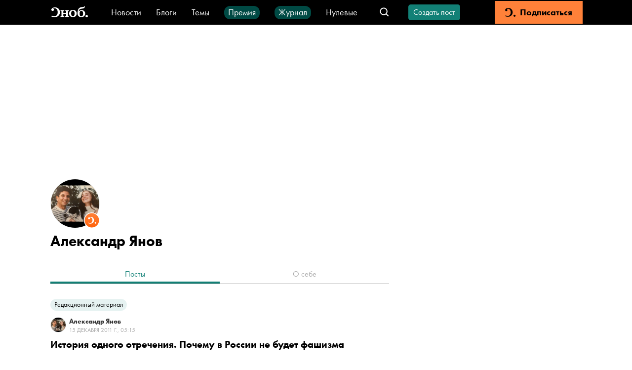

--- FILE ---
content_type: application/javascript; charset=UTF-8
request_url: https://snob.ru/_nuxt/11ea3a5.js
body_size: 5479
content:
(window.webpackJsonp=window.webpackJsonp||[]).push([[202,28,137],{1092:function(t,e,n){"use strict";n.r(e);n(26),n(24),n(35),n(18),n(36);var r=n(149),o=n(7),c=n(0),l=(n(21),n(76),n(42),n(50),n(9),n(75)),d=n(1798),f=n(1700),h=n(329),m=n(1382),v=n(1208),y=n(1120),_=n(1128),O=n(327),w=n(1251);function A(object,t){var e=Object.keys(object);if(Object.getOwnPropertySymbols){var n=Object.getOwnPropertySymbols(object);t&&(n=n.filter((function(t){return Object.getOwnPropertyDescriptor(object,t).enumerable}))),e.push.apply(e,n)}return e}function N(t){for(var i=1;i<arguments.length;i++){var source=null!=arguments[i]?arguments[i]:{};i%2?A(Object(source),!0).forEach((function(e){Object(o.a)(t,e,source[e])})):Object.getOwnPropertyDescriptors?Object.defineProperties(t,Object.getOwnPropertyDescriptors(source)):A(Object(source)).forEach((function(e){Object.defineProperty(t,e,Object.getOwnPropertyDescriptor(source,e))}))}return t}var E={name:"ProfilePage",components:{ProfileView:d.default,ProfileDeletedView:f.default,TopAdBlock:h.default,BottomAdBlock:O.default,FullscreenAndStickyFooterAdBlock:w.default},fetch:function(t){return Object(c.a)(regeneratorRuntime.mark((function e(){var n,r,o,c;return regeneratorRuntime.wrap((function(e){for(;;)switch(e.prev=e.next){case 0:return n=t.route,r=t.store,o=t.error,t.$sentry,c=n.params.userId,e.prev=2,e.next=5,r.dispatch("profile-retrieve/LOAD_PROFILE",{userId:c});case 5:e.next=10;break;case 7:e.prev=7,e.t0=e.catch(2),Object(y.a)({error:e.t0,nuxtErrorHandler:o});case 10:case"end":return e.stop()}}),e,null,[[2,7]])})))()},head:function(){var t=Object(m.getObjectForPerson)(this.userData);return{title:this.title,script:[{type:"application/ld+json",json:t}],link:[{rel:"canonical",href:this.canonicalUrl}],meta:this.meta}},computed:N(N({},Object(l.d)("profile-retrieve",["userData","isProfileDeleted","fullName"])),{},{postCount:function(){return this.$store.getters["authors-mixed-content/items"].length},title:function(){return"".concat(this.fullName," — мой блог — Сноб")},description:function(){return"".concat(this.fullName," веду свой блог, читать мои публикации вы можете на проекте Сноб.")},descriptionMeta:function(){return{hid:"description",name:"description",content:this.description}},shouldUseRobotsNoIndexMeta:function(){return this.isProfileDeleted||!(this.userData.bio||this.userData.shortBio)&&0===this.postCount},meta:function(){return[].concat(Object(r.a)(Object(v.d)(this.userData,{noIndex:this.shouldUseRobotsNoIndexMeta,noIndexNoFollow:"profile-about"===this.$route.name&&!this.userData.bio||"profile-blog"===this.$route.name&&0===this.postCount})),[this.descriptionMeta])},canonicalUrl:function(){return"".concat(_.PRODUCTION_SITE_URL).concat(this.$route.path)}})},x=(n(1876),n(1)),component=Object(x.a)(E,(function(){var t=this,e=t.$createElement,n=t._self._c||e;return n("div",{staticClass:"profile-page"},[n("TopAdBlock"),t._v(" "),t.isProfileDeleted?n("ProfileDeletedView",{attrs:{"data-testid":"profile-deleted"}},[t._v("\n    Профиль удалён\n  ")]):n("ProfileView",{attrs:{"user-data":t.userData,"data-testId":"profile-view"}}),t._v(" "),n("FullscreenAndStickyFooterAdBlock"),t._v(" "),n("BottomAdBlock")],1)}),[],!1,null,"fffed9ae",null);e.default=component.exports;installComponents(component,{ProfileDeletedView:n(1700).default,ProfileView:n(1798).default})},1120:function(t,e,n){"use strict";n.d(e,"a",(function(){return c}));n(74),n(103);var r=n(1121),o=[404];function c(){var t,e=arguments.length>0&&void 0!==arguments[0]?arguments[0]:Object(r.isRequired)(),n=e.error,c=void 0===n?Object(r.isRequired)():n,l=e.nuxtErrorHandler,d=void 0===l?Object(r.isRequired)():l,f=e.handledCodes,h=void 0===f?o:f,m=null===(t=c.response)||void 0===t?void 0:t.status;if(!h.includes(m))throw c;d({statusCode:m,message:c.message})}},1121:function(t,e){t.exports={isRequired:function(){throw new Error("Missing parameter")}}},1125:function(t,e,n){"use strict";n.d(e,"a",(function(){return r}));n(25),n(37);function r(t){return(null==t?void 0:t.replace(/(<([^>]+)>)/gi,""))||""}},1128:function(t,e,n){(function(e){var n=e.env.BACKEND_URL||"http://localhost:8080",r=e.env.ECHO_URL||"https://snob.fands.dev/tech/echo/",o=e.env.LEGACY_BACKEND_URL||"http://new.snob.ru",c=e.env.BROWSER_BASE_URL||"/";t.exports={PRODUCTION_SITE_URL:"https://snob.ru",BACKEND_URL:n,ECHO_URL:r,LEGACY_BACKEND_URL:o,BROWSER_BASE_URL:c,SELECTELCDN_BASE_URL:"https://0d314c86-f76b-45cc-874e-45816116a667.selcdn.net"}}).call(this,n(248))},1134:function(t,e){t.exports={DESCRIPTION_MAX_LENGTH:147,FALLBACK_NAME:"Безымянный автор",BLOGS_SECTION_NAME:"Блоги",TWITTER_ACCOUNT:"@snob_project"}},1164:function(t,e,n){n(42);var r=n(1128).PRODUCTION_SITE_URL;t.exports={getFallbackImageUrl:function(t){return"".concat(r,"/entry/").concat(t,"/snob2/og-image.png")}}},1208:function(t,e,n){"use strict";n.d(e,"a",(function(){return f})),n.d(e,"b",(function(){return h})),n.d(e,"d",(function(){return m})),n.d(e,"c",(function(){return v}));n(151),n(46),n(50),n(42),n(25),n(201),n(133),n(104);var r=n(1125),o=n(1134);function c(t){var body=t.body,e=t.fallback,n=body.blocks.find((function(t){return"paragraph"===t.type}));if(!n)return e;var c=Object(r.a)(n.data.text);return c.length>0?"".concat(c.slice(0,o.DESCRIPTION_MAX_LENGTH),"..."):e}var l=n(200),d=n(1164);function f(t){var e=t.id,title=t.title,n=t.ogTitle,c=t.ogDescription,l=t.metaDescription,d=t.lead,image=t.image,f=t.publishedAt,h=t.updatedAt,m=t.tags,v=t.ogImage,y=t.url,_=t.pageType,O=t.theme,w=m.map((function(t){return t.name})).join(", "),A=Object(r.a)(d);return[{hid:"articleId",name:"articleId",itemprop:"identifier",content:e},{hid:"description",name:"description",content:l||A||""},{hid:"keywords",name:"keywords",content:w},{hid:"og:url",property:"og:url",content:y},{hid:"og:type",property:"og:type",content:"article"},{hid:"og:title",property:"og:title",content:n||title},{hid:"og:description",property:"og:description",content:c||A},{hid:"og:image",property:"og:image",content:(null==v?void 0:v.file)||(null==image?void 0:image.file)||"https://0d314c86-f76b-45cc-874e-45816116a667.selcdn.net/2b01dc08-f3a7-4a47-8882-0907d1d0efd4.png"},{hid:"article:published_time",property:"article:published_time",content:f},{hid:"article:modified_time",property:"article:modified_time",content:h},{hid:"article:section",property:"article:section",content:_&&O?O.name:o.BLOGS_SECTION_NAME},{hid:"article:tag",property:"article:tag",content:w},{hid:"twitter:card",property:"twitter:card",content:"summary_large_image"},{hid:"twitter:site",property:"twitter:site",content:o.TWITTER_ACCOUNT},{hid:"twitter:title",property:"twitter:title",content:n||title},{hid:"twitter:description",property:"twitter:description",content:c||A}]}function h(t){var e,n,r,f=t.id,title=t.title,h=t.shortTitle,m=t.shortSubtitle,v=t.cover,body=t.body,y=t.publishedAt,_=t.updatedAt,O=t.authors,w=t.tags,A=t.ogImage,N=t.url,E=t.pageType,x=t.theme,I=t.isPriorityToOgImage,C=Object(l.getFullName)({firstName:null===(e=O[0])||void 0===e?void 0:e.firstName,lastName:null===(n=O[0])||void 0===n?void 0:n.lastName,fallback:o.FALLBACK_NAME}),j=title?"".concat(C,": ").concat(title):title,L=h?"".concat(C,": ").concat(h):h,P=Object(d.getFallbackImageUrl)(f);if(I)r=(null==A?void 0:A.image)||(null==A?void 0:A.file)||P;else if(null!=v&&v.image&&v.width<v.height){var T=v.image.split("/").pop();r="https://snob.ru/alrimg/crop/1200/800/".concat(T)}else r=(null==v?void 0:v.image)||(null==A?void 0:A.image)||(null==A?void 0:A.file)||P;var R="Пост ".concat(C),k=w.map((function(t){return t.name})).join(", ");return[{hid:"articleId",name:"articleId",itemprop:"identifier",content:f},{hid:"description",name:"description",content:m||c({body:body,fallback:R})},{hid:"keywords",name:"keywords",content:k},{hid:"og:url",property:"og:url",content:N},{hid:"og:type",property:"og:type",content:"article"},{hid:"og:title",property:"og:title",content:j||L},{hid:"og:description",property:"og:description",content:m||c({body:body,fallback:R})},{hid:"og:image",property:"og:image",content:r},{hid:"article:published_time",property:"article:published_time",content:y},{hid:"article:modified_time",property:"article:modified_time",content:_},{hid:"article:author",property:"article:author",content:C},{hid:"article:section",property:"article:section",content:E&&x?x.name:o.BLOGS_SECTION_NAME},{hid:"article:tag",property:"article:tag",content:k},{hid:"twitter:card",property:"twitter:card",content:"summary_large_image"},{hid:"twitter:site",property:"twitter:site",content:o.TWITTER_ACCOUNT},{hid:"twitter:title",property:"twitter:title",content:j||L},{hid:"twitter:description",property:"twitter:description",content:m||c({body:body,fallback:R})}]}function m(t){var e=arguments.length>1&&void 0!==arguments[1]?arguments[1]:{},n=e.noIndex,r=void 0!==n&&n,c=e.noIndexNoFollow,d=void 0!==c&&c,f=Object(l.getFullName)({firstName:null==t?void 0:t.firstName,lastName:null==t?void 0:t.lastName,fallback:o.FALLBACK_NAME}),meta=[{hid:"og:title",property:"og:title",content:f},{hid:"og:image",property:"og:image",content:null==t?void 0:t.avatarNew},{hid:"profile:first_name",property:"profile:first_name",content:null==t?void 0:t.firstName},{hid:"profile:last_name",property:"profile:last_name",content:null==t?void 0:t.lastName},{hid:"profile:username",property:"profile:username",content:f}];return d?[].concat(meta,[{name:"robots",content:"noindex, nofollow"}]):r?[].concat(meta,[{name:"robots",content:"noindex, follow"}]):meta}function v(title){var t=arguments.length>1&&void 0!==arguments[1]?arguments[1]:{},e=t.noIndex,n=void 0!==e&&e,meta=[{hid:"og:title",property:"og:title",content:title}];return n?[].concat(meta,[{name:"robots",content:"noindex"}]):meta}},1251:function(t,e,n){"use strict";n.r(e);var r=n(68),o={components:{AdfoxAd:n(77).default},computed:{adBlock:function(){return r.a.FULLSCREEN_AND_STICKY_FOOTER}}},c=n(1),component=Object(c.a)(o,(function(){var t=this,e=t.$createElement;return(t._self._c||e)("AdfoxAd",{attrs:{block:t.adBlock}})}),[],!1,null,null,null);e.default=component.exports;installComponents(component,{AdfoxAd:n(77).default})},1382:function(t,e,n){var r=n(575);n(46),n(50),n(21),n(76),n(18),n(42),n(39),n(150);var o=n(200).getFullName,c=n(204).getHtmlFromEdjsContent,l=n(1164).getFallbackImageUrl,d=n(1134).FALLBACK_NAME,f=n(1383).PRODUCT_IMAGE_STATIC_URL;function h(t){if(t.length>0)return t.map((function(t){return{"@type":"Thing",name:t.name}}))}function m(t){return t&&t.isMagazine?"magazine":"theme"}function v(t){var e=t.url;return{"@type":"ImageObject",contentUrl:e,url:e,width:t.width||void 0,height:t.height||void 0,name:t.name||void 0,description:t.description||void 0}}function y(t){var body=t.body,e=t.id,image=t.image,n=t.ogImage,r=[],o=(null==image?void 0:image.image)||(null==image?void 0:image.file),c=(null==n?void 0:n.image)||(null==n?void 0:n.file),d=l(e);return o?r.push(v({url:o,width:image.width,height:image.height,name:image.description,description:image.description})):c?r.push(v({url:c,width:n.width,height:n.height,name:n.description,description:n.description})):r.push(v({url:d})),Array.isArray(null==body?void 0:body.blocks)&&body.blocks.forEach((function(t){if("image"===t.type){var e,n=null===(e=t.data)||void 0===e?void 0:e.file;null!=n&&n.url&&r.push(v({url:n.url,width:n.width,height:n.height,name:t.data.description,description:t.data.description}))}if("media"===t.type){var o=t.data;"image"===(null==o?void 0:o.type)&&o.file&&r.push(v({url:o.file,width:o.width,height:o.height,name:o.description,description:o.description})),Array.isArray(o.images)&&o.images.forEach((function(img){img.file&&r.push(v({url:img.file,width:img.width,height:img.height,name:img.description||o.title,description:img.description||o.title}))}))}})),1===r.length?r[0]:r}function _(){var t=arguments.length>0&&void 0!==arguments[0]?arguments[0]:{},e=t.firstName,n=t.lastName;return o({firstName:e,lastName:n,fallback:d})}function O(){var t=arguments.length>0&&void 0!==arguments[0]?arguments[0]:{},e=t.firstName,n=t.lastName,r=_({firstName:e,lastName:n});return"Блог ".concat(r)}t.exports={getObjectForBlogPosting:function(t){var e,n=t.id,o=t.publishedAt,l=t.updatedAt,d=t.authors,title=t.title,body=t.body,f=t.tags,image=t.image,m=t.ogImage,v=t.metaDescription,w=y({body:body,id:n,image:image,ogImage:m});return{"@context":"https://schema.org","@graph":[{"@type":"BreadcrumbList",itemListElement:[{"@type":"ListItem",position:1,item:{"@id":"//snob.ru/blogs/",name:"Блоги"}},{"@type":"ListItem",position:2,item:{"@id":n.toString(),name:O(d[0])}}]},{"@type":"BlogPosting","@id":n.toString(),headline:title,description:v,text:c(body),datePublished:o,dateModified:l,author:[{"@type":"Person",url:"https://snob.ru/profile/".concat(null===(e=d[0])||void 0===e?void 0:e.id,"/"),name:_(d[0])}],publisher:{"@type":"Organization",name:"Сноб",logo:{"@type":"ImageObject",url:"https://0d314c86-f76b-45cc-874e-45816116a667.selcdn.net/73c2be0f-5c51-475c-a3f5-125e040c08cd.png",width:"400",height:"400"}},mainEntityOfPage:{"@type":"WebPage","@id":n.toString(),name:O(d[0])},about:h(f),image:w}].concat(r(Array.isArray(w)?w:[w]))}},getObjectForPerson:function(t){var e=t.id,n=t.firstName,r=t.lastName,o=t.avatar;return{"@context":"https://schema.org","@type":"Person","@id":e.toString(),name:_({firstName:n,lastName:r}),image:null==o?void 0:o.image}},getObjectForProduct:function(t){var e=t.key,n=t.name,r=t.description,o=t.amount;return{"@context":"https://schema.org","@type":"Product","@id":e,name:n,description:r,image:f,offers:{"@type":"Offer",availability:"https://schema.org/InStock",price:o,priceCurrency:"RUB",url:"https://snob.ru/blogs/payment?plan=".concat(e,"/")}}},getObjectForArticle:function(t){var e,n=t.id,o=t.publishedAt,l=t.updatedAt,d=t.authors,title=t.title,f=t.lead,v=t.leadFull,body=t.body,O=t.tags,image=t.image,w=t.ogImage,A=t.theme,N=t.url,E=A?A.name:"",x=y({body:body,id:n,image:image,ogImage:w});return{"@context":"https://schema.org","@graph":[{"@type":"BreadcrumbList",itemListElement:[{"@type":"ListItem",position:1,item:{"@id":"//snob.ru/".concat(m(A),"/"),name:E}}]},{"@type":"Article","@id":n.toString(),mainEntityOfPage:"https://snob.ru".concat(N),headline:title,description:f||v,articleSection:E,publisher:{"@type":"Organization",name:"Сноб",logo:{"@type":"ImageObject",url:"https://0d314c86-f76b-45cc-874e-45816116a667.selcdn.net/73c2be0f-5c51-475c-a3f5-125e040c08cd.png",width:"400",height:"400"}},author:[{"@type":"Person",url:"https://snob.ru/profile/".concat(null===(e=d[0])||void 0===e?void 0:e.id,"/"),name:_(d[0])}],text:c(body),datePublished:o,dateModified:l,about:h(O),image:x}].concat(r(Array.isArray(x)?x:[x]))}}}},1383:function(t,e){t.exports={PRODUCT_IMAGE_STATIC_URL:"https://snob.ru/_nuxt/img/card2x.93873c1.png"}},1402:function(t,e,n){var content=n(1598);content.__esModule&&(content=content.default),"string"==typeof content&&(content=[[t.i,content,""]]),content.locals&&(t.exports=content.locals);(0,n(6).default)("7614b282",content,!0,{sourceMap:!1})},1597:function(t,e,n){"use strict";n(1402)},1598:function(t,e,n){var r=n(5)(!1);r.push([t.i,".profile-deleted[data-v-07f1ca76]{display:flex;flex-direction:column;align-items:center;justify-content:center;width:100%;height:calc(100vh - var(--navbar-height))}.profile-deleted__icon[data-v-07f1ca76]{font-size:50px;color:var(--primary-color);margin-bottom:16px}.profile-deleted__title[data-v-07f1ca76]{margin:0 auto 16px;font-size:22px;line-height:24px}.profile-deleted__description[data-v-07f1ca76]{width:344px;margin:0 auto 24px;text-align:center}@media (max-width:767px){.profile-deleted__title[data-v-07f1ca76]{font-size:20px}.profile-deleted__description[data-v-07f1ca76]{width:272px}}",""]),t.exports=r},1700:function(t,e,n){"use strict";n.r(e);var r={components:{VButton:n(13).default}},o=(n(1597),n(1)),component=Object(o.a)(r,(function(){var t=this,e=t.$createElement,n=t._self._c||e;return n("div",{staticClass:"profile-deleted"},[n("VIcon",{staticClass:"profile-deleted__icon",attrs:{name:"block"}}),t._v(" "),n("h1",{staticClass:"profile-deleted__title"},[t._v("Профиль удален")]),t._v(" "),n("p",{staticClass:"profile-deleted__description"},[t._v("\n    Этот профиль недоступен по решению редакции или самого автора\n  ")]),t._v(" "),n("nuxt-link",{attrs:{to:{name:"home"}}},[n("VButton",[t._v("Вернуться на главную")])],1)],1)}),[],!1,null,"07f1ca76",null);e.default=component.exports;installComponents(component,{VIcon:n(23).default,VButton:n(13).default})},1760:function(t,e,n){var content=n(1877);content.__esModule&&(content=content.default),"string"==typeof content&&(content=[[t.i,content,""]]),content.locals&&(t.exports=content.locals);(0,n(6).default)("9b55bfe0",content,!0,{sourceMap:!1})},1876:function(t,e,n){"use strict";n(1760)},1877:function(t,e,n){var r=n(5)(!1);r.push([t.i,".profile-page[data-v-fffed9ae]{background:var(--white-color)}",""]),t.exports=r}}]);
//# sourceMappingURL=11ea3a5.js.map

--- FILE ---
content_type: application/javascript; charset=UTF-8
request_url: https://snob.ru/_nuxt/8690f5e.js
body_size: 3014
content:
(window.webpackJsonp=window.webpackJsonp||[]).push([[206,62,138,176],{1093:function(t,e,o){"use strict";o.r(e);o(26),o(21),o(24),o(35),o(18),o(36);var r=o(0),n=o(7),c=(o(9),o(42),o(75)),l=o(1167),d=o(1701),f=o(1312),m=o(1122),h=o(132),_=o(134);function v(object,t){var e=Object.keys(object);if(Object.getOwnPropertySymbols){var o=Object.getOwnPropertySymbols(object);t&&(o=o.filter((function(t){return Object.getOwnPropertyDescriptor(object,t).enumerable}))),e.push.apply(e,o)}return e}function x(t){for(var i=1;i<arguments.length;i++){var source=null!=arguments[i]?arguments[i]:{};i%2?v(Object(source),!0).forEach((function(e){Object(n.a)(t,e,source[e])})):Object.getOwnPropertyDescriptors?Object.defineProperties(t,Object.getOwnPropertyDescriptors(source)):v(Object(source)).forEach((function(e){Object.defineProperty(t,e,Object.getOwnPropertyDescriptor(source,e))}))}return t}var y={components:{PostListItem:l.default,ProfileEmptyBlock:f.default,LoadMorePosts:m.default,ActivityIndicator:h.default,VBadge:d.default},fetch:function(){return this.$store.dispatch("".concat(this.getPostListProp,"/FETCH_ITEMS"),this.postsParams)},computed:x(x({},Object(c.d)("profile-retrieve",["userData","isCurrentUser","isMaleUser","shouldHidePersonalInfo"])),{},{items:function(){return this.$store.getters["".concat(this.getPostListProp,"/items")]},firstItemsLoading:function(){return this.$store.getters["".concat(this.getPostListProp,"/firstItemsLoading")]},getPostListProp:function(){return"authors-mixed-content"},isPostsExists:function(){return this.items&&this.items.length>0},displayedFirstName:function(){return this.shouldHidePersonalInfo?"Пользователь":this.userData.firstName},emptyPostListTitle:function(){var t=this.isMaleUser?"создал":"создала";return"".concat(this.displayedFirstName," пока не ").concat(t,"<br/>ни одного поста")},postsParams:function(){return{authors:this.$route.params.userId,withEditorials:!0,ordering:_.postsOrderingOptions.NEWEST,withRestricted:!0}},postListStoreModule:function(){return this.getPostListProp}}),methods:{createPost:function(){this.$router.push({name:"create-post"})},goToAuthors:function(){this.$router.push({name:"home"})},isOwnPost:function(t){var e;return(null===(e=t.authors[0])||void 0===e?void 0:e.id)===this.userData.id},loadMorePosts:function(){var t=this;return Object(r.a)(regeneratorRuntime.mark((function e(){return regeneratorRuntime.wrap((function(e){for(;;)switch(e.prev=e.next){case 0:return e.next=2,t.$store.dispatch("".concat(t.getPostListProp,"/FETCH_MORE_ITEMS"),t.postsParams);case 2:case"end":return e.stop()}}),e)})))()}}},P=(o(1878),o(1)),component=Object(P.a)(y,(function(){var t=this,e=t.$createElement,o=t._self._c||e;return o("div",{staticClass:"profile-posts"},[t.firstItemsLoading?t._e():[t.isPostsExists?[t._l(t.items,(function(e){return o("div",{key:e.id,staticClass:"profile-posts__item"},[o("PostListItem",{attrs:{post:e}},[t.isOwnPost(e)?t._e():o("VBadge",{attrs:{slot:"badge",text:t.userData.firstName+" упоминается в этом тексте","data-testid":"badge"},slot:"badge"}),t._v(" "),"contentpage"===e.contentType?o("VBadge",{attrs:{slot:"badge",text:"Редакционный материал","data-testid":"badge"},slot:"badge"}):t._e()],1)],1)})),t._v(" "),o("LoadMorePosts",{attrs:{"store-module":t.postListStoreModule},on:{"load-more":t.loadMorePosts}})]:t.isCurrentUser?o("ProfileEmptyBlock",{attrs:{title:"У вас нет ни одного поста",caption:"Вам наверняка есть чем поделиться","button-text":"Создать пост"},on:{"button-click":t.createPost}}):o("ProfileEmptyBlock",{attrs:{title:t.emptyPostListTitle,"button-text":"Почитать других авторов"},on:{"button-click":t.goToAuthors}})],t._v(" "),t.firstItemsLoading?o("div",{staticClass:"profile-posts__loader-wrapper"},[o("ActivityIndicator")],1):t._e()],2)}),[],!1,null,"2d507034",null);e.default=component.exports;installComponents(component,{VBadge:o(1701).default,PostListItem:o(1167).default,LoadMorePosts:o(1122).default,ProfileEmptyBlock:o(1312).default,ActivityIndicator:o(132).default})},1118:function(t,e,o){var content=o(1124);content.__esModule&&(content=content.default),"string"==typeof content&&(content=[[t.i,content,""]]),content.locals&&(t.exports=content.locals);(0,o(6).default)("d1391884",content,!0,{sourceMap:!1})},1122:function(t,e,o){"use strict";o.r(e);var r={components:{VButton:o(13).default},props:{storeModule:{type:String,required:!0}},computed:{canLoadMoreItems:function(){return this.$store.getters["".concat(this.storeModule,"/canLoadMoreItems")]},moreItemsLoading:function(){return this.$store.getters["".concat(this.storeModule,"/moreItemsLoading")]},isDisabled:function(){return!this.canLoadMoreItems},classes:function(){return{"load-more-posts--loading":this.moreItemsLoading}},buttonText:function(){return this.moreItemsLoading?"Загрузка...":this.isDisabled?"Все посты показаны":"Загрузить ещё"}}},n=(o(1123),o(1)),component=Object(n.a)(r,(function(){var t=this,e=t.$createElement,o=t._self._c||e;return t.isDisabled?t._e():o("VButton",{staticClass:"load-more-posts",class:t.classes,attrs:{mode:"outline",disabled:t.isDisabled,theme:"primary"},on:{click:function(e){return t.$emit("load-more")}}},[t.isDisabled?t._e():o("VIcon",{staticClass:"load-more-posts__icon",attrs:{name:"s-recircle"}}),t._v(t._s(t.buttonText)+"\n")],1)}),[],!1,null,"d12a091a",null);e.default=component.exports;installComponents(component,{VIcon:o(23).default,VButton:o(13).default})},1123:function(t,e,o){"use strict";o(1118)},1124:function(t,e,o){var r=o(5)(!1);r.push([t.i,".load-more-posts[data-v-d12a091a]{width:100%}.load-more-posts.v-button[data-v-d12a091a]{font-size:14px;height:46px;text-transform:none}.load-more-posts__icon[data-v-d12a091a]{font-size:16px;margin-right:11px;animation:spin-data-v-d12a091a .75s ease-in-out infinite;animation-play-state:paused}.load-more-posts--loading .load-more-posts__icon[data-v-d12a091a]{animation-play-state:running}@keyframes spin-data-v-d12a091a{0%{transform:rotate(0deg)}to{transform:rotate(1turn)}}",""]),t.exports=r},1231:function(t,e,o){var content=o(1405);content.__esModule&&(content=content.default),"string"==typeof content&&(content=[[t.i,content,""]]),content.locals&&(t.exports=content.locals);(0,o(6).default)("e958c880",content,!0,{sourceMap:!1})},1312:function(t,e,o){"use strict";o.r(e);var r={name:"ProfileEmptyBlock",components:{VButtonRounded:o(90).default},props:{title:{type:String,required:!0},caption:{type:String,default:void 0},buttonText:{type:String,default:void 0}},methods:{onButtonClick:function(t){this.$emit("button-click",t)}}},n=(o(1404),o(1)),component=Object(n.a)(r,(function(){var t=this,e=t.$createElement,o=t._self._c||e;return o("div",{staticClass:"profile-empty-block"},[o("h3",{staticClass:"profile-empty-block__title",domProps:{innerHTML:t._s(t.title)}}),t._v(" "),t.caption?o("p",{staticClass:"profile-empty-block__caption"},[t._v(t._s(t.caption))]):t._e(),t._v(" "),t.buttonText?o("VButtonRounded",{staticClass:"profile-empty-block__button",on:{click:t.onButtonClick}},[t._v("\n    "+t._s(t.buttonText)+"\n  ")]):t._e()],1)}),[],!1,null,"77b746ca",null);e.default=component.exports;installComponents(component,{VButtonRounded:o(90).default})},1403:function(t,e,o){var content=o(1600);content.__esModule&&(content=content.default),"string"==typeof content&&(content=[[t.i,content,""]]),content.locals&&(t.exports=content.locals);(0,o(6).default)("852e78b4",content,!0,{sourceMap:!1})},1404:function(t,e,o){"use strict";o(1231)},1405:function(t,e,o){var r=o(5)(!1);r.push([t.i,".profile-empty-block__title[data-v-77b746ca]{color:var(--black-color);font-weight:600;font-size:20px;line-height:24px;margin-top:0;margin-bottom:5px}.profile-empty-block__caption[data-v-77b746ca]{color:#54524f;font-size:16px;font-weight:400;line-height:17px;margin:0}.profile-empty-block__button[data-v-77b746ca]{margin-top:19px}",""]),t.exports=r},1599:function(t,e,o){"use strict";o(1403)},1600:function(t,e,o){var r=o(5)(!1);r.push([t.i,".v-badge[data-v-213d3963]{display:inline-flex;justify-content:center;align-items:center;height:24px;padding:2px 8px 4px;border-radius:12px;background-color:rgba(var(--primary-color--rgb),.1)}.v-badge__text[data-v-213d3963]{font-size:14px;line-height:18px}",""]),t.exports=r},1701:function(t,e,o){"use strict";o.r(e);var r={props:{text:{type:String,required:!0}}},n=(o(1599),o(1)),component=Object(n.a)(r,(function(){var t=this,e=t.$createElement,o=t._self._c||e;return o("div",{staticClass:"v-badge"},[o("span",{staticClass:"v-badge__text"},[t._v("\n    "+t._s(t.text)+"\n  ")])])}),[],!1,null,"213d3963",null);e.default=component.exports},1761:function(t,e,o){var content=o(1879);content.__esModule&&(content=content.default),"string"==typeof content&&(content=[[t.i,content,""]]),content.locals&&(t.exports=content.locals);(0,o(6).default)("375e3b82",content,!0,{sourceMap:!1})},1878:function(t,e,o){"use strict";o(1761)},1879:function(t,e,o){var r=o(5)(!1);r.push([t.i,".profile-posts__item[data-v-2d507034]{margin-bottom:40px;cursor:pointer}.profile-posts__loader-wrapper[data-v-2d507034]{--activity-indicator-size:30px;display:flex;justify-content:center}",""]),t.exports=r}}]);
//# sourceMappingURL=8690f5e.js.map

--- FILE ---
content_type: application/javascript; charset=UTF-8
request_url: https://snob.ru/_nuxt/61e3cc6.js
body_size: 4966
content:
(window.webpackJsonp=window.webpackJsonp||[]).push([[17,139,141,187],{1189:function(e,t,r){var content=r(1281);content.__esModule&&(content=content.default),"string"==typeof content&&(content=[[e.i,content,""]]),content.locals&&(e.exports=content.locals);(0,r(6).default)("59a074dc",content,!0,{sourceMap:!1})},1207:function(e,t,r){"use strict";r.r(t);var o={name:"VSegmentedControl",model:{event:"change",prop:"value"},props:{name:{type:String,default:void 0,required:!0},items:{type:Array,default:void 0},value:{type:String,default:void 0},valueProperty:{type:String,default:"id"}},data:function(){return{scrollOptions:{container:".v-segmented-control",force:!1,lazy:!1,x:!0,y:!1,offset:-40}}},computed:{selected:{get:function(){var e;return this.value?this.value:null===(e=this.items[0])||void 0===e?void 0:e[this.valueProperty]},set:function(e){this.$emit("change",e)}}},methods:{onChange:function(e){var t=this;this.$nextTick((function(){var r=e.target.parentElement;t.$scrollTo(r,500,t.scrollOptions)}))}}},n=(r(1280),r(1)),component=Object(n.a)(o,(function(){var e=this,t=e.$createElement,r=e._self._c||t;return r("nav",{staticClass:"v-segmented-control"},[r("ul",{staticClass:"v-segmented-control__list",attrs:{role:"tablist"}},e._l(e.items,(function(t){return r("li",{key:t.name,staticClass:"v-segmented-control__item",attrs:{role:"presentation"}},[r("label",{staticClass:"v-segmented-control__label",attrs:{role:"tab",tabindex:"0"},on:{keydown:function(t){return!t.type.indexOf("key")&&e._k(t.keyCode,"enter",13,t.key,"Enter")?null:(t.stopPropagation(),t.target.click.apply(null,arguments))}}},[r("input",{directives:[{name:"model",rawName:"v-model",value:e.selected,expression:"selected"}],staticClass:"v-segmented-control__radio",attrs:{type:"radio",name:e.name},domProps:{value:t[e.valueProperty],checked:e._q(e.selected,t[e.valueProperty])},on:{change:[function(r){e.selected=t[e.valueProperty]},e.onChange]}}),e._v(" "),r("span",{staticClass:"v-segmented-control__button"},[e._v("\n          "+e._s(t.name)+"\n\n          "),t.counter?r("span",{staticClass:"v-segmented-control__counter"},[e._v("\n            "+e._s(t.counter)+"\n          ")]):e._e()])])])})),0)])}),[],!1,null,"2dd308b6",null);t.default=component.exports},1230:function(e,t,r){var content=r(1401);content.__esModule&&(content=content.default),"string"==typeof content&&(content=[[e.i,content,""]]),content.locals&&(e.exports=content.locals);(0,r(6).default)("8b86139a",content,!0,{sourceMap:!1})},1280:function(e,t,r){"use strict";r(1189)},1281:function(e,t,r){var o=r(5)(!1);o.push([e.i,".v-segmented-control[data-v-2dd308b6]{display:block;-webkit-user-select:none;-moz-user-select:none;-ms-user-select:none;user-select:none;position:relative;overflow-x:scroll;width:100%}.v-segmented-control[data-v-2dd308b6]::-webkit-scrollbar{display:none}.v-segmented-control__list[data-v-2dd308b6]{display:inline-flex;border-bottom:1px solid var(--gray-light-color);justify-content:flex-start;white-space:nowrap;margin:0;min-width:100%;width:auto}.v-segmented-control__item[data-v-2dd308b6]{display:block;flex:1}.v-segmented-control__item[data-v-2dd308b6]:before{display:none}.v-segmented-control__radio[data-v-2dd308b6]{-webkit-appearance:none;-moz-appearance:none;appearance:none;display:none}.v-segmented-control__label[data-v-2dd308b6]{display:block;cursor:pointer;position:relative;outline:none}.v-segmented-control__button[data-v-2dd308b6]{display:block;-webkit-appearance:none;-moz-appearance:none;appearance:none;background:none;border:none;border-bottom:4px solid transparent;color:var(--gray-light-color);font-size:16px;line-height:20px;text-align:center;padding:5px 27px;transition:color .1s ease,border-color .1s ease}.v-segmented-control__counter[data-v-2dd308b6]{display:inline-block;border-radius:9px;color:var(--white-color);background-color:var(--gray-light-color);font-size:12px;line-height:19px;text-align:center;vertical-align:top;margin-left:3px;height:18px;padding:0 5px;transition:background-color .1s ease}.v-segmented-control__label:focus .v-segmented-control__button[data-v-2dd308b6]{color:var(--primary-color)}@media (max-width:1023px){.v-segmented-control__label:focus .v-segmented-control__button[data-v-2dd308b6]{color:var(--gray-light-color)}}@media (hover:hover){.v-segmented-control__label:hover .v-segmented-control__button[data-v-2dd308b6]{color:var(--primary-color)}@media (max-width:1023px){.v-segmented-control__label:hover .v-segmented-control__button[data-v-2dd308b6]{color:var(--gray-light-color)}}}.v-segmented-control__radio:checked+.v-segmented-control__button[data-v-2dd308b6]{cursor:default;border-color:var(--primary-color);color:var(--primary-color)}.v-segmented-control__radio:checked+.v-segmented-control__button .v-segmented-control__counter[data-v-2dd308b6]{background-color:var(--primary-color)}@media (max-width:767px){.v-segmented-control[data-v-2dd308b6]{left:calc(0px - var(--side-padding));width:calc(100% + var(--side-padding)*2)}.v-segmented-control__list[data-v-2dd308b6]{margin:0 var(--side-padding);min-width:calc(100% - var(--side-padding)*2)}}",""]),e.exports=o},1311:function(e,t,r){"use strict";r.r(t);r(50),r(25),r(37);var o={name:"ProfileTabs",components:{VSegmentedControl:r(1207).default},props:{tabs:{type:Array,default:void 0,required:!0}},computed:{isShowHeader:function(){return this.tabs.length>1},activeTab:{get:function(){return this.$route.name},set:function(e){this.$router.replace({name:e})}}}},n=(r(1400),r(1)),component=Object(n.a)(o,(function(){var e=this,t=e.$createElement,r=e._self._c||t;return r("div",{staticClass:"profile-tabs"},[r("header",{staticClass:"profile-tabs__header"},[e.isShowHeader?r("VSegmentedControl",{attrs:{items:e.tabs,"value-property":"routeName",name:"profile-tabs"},model:{value:e.activeTab,callback:function(t){e.activeTab=t},expression:"activeTab"}}):e._e()],1),e._v(" "),r("router-view",{staticClass:"profile-tabs__view"})],1)}),[],!1,null,"0db90d9b",null);t.default=component.exports;installComponents(component,{VSegmentedControl:r(1207).default})},1399:function(e,t,r){var content=r(1596);content.__esModule&&(content=content.default),"string"==typeof content&&(content=[[e.i,content,""]]),content.locals&&(e.exports=content.locals);(0,r(6).default)("f21763c0",content,!0,{sourceMap:!1})},1400:function(e,t,r){"use strict";r(1230)},1401:function(e,t,r){var o=r(5)(!1);o.push([e.i,".profile-tabs__header[data-v-0db90d9b]{margin-bottom:30px}",""]),e.exports=o},1587:function(e,t,r){var map={"./partner.svg":1588,"./staff.svg":1589,"./subscriber.svg":1590};function o(e){var t=n(e);return r(t)}function n(e){if(!r.o(map,e)){var t=new Error("Cannot find module '"+e+"'");throw t.code="MODULE_NOT_FOUND",t}return map[e]}o.keys=function(){return Object.keys(map)},o.resolve=n,e.exports=o,o.id=1587},1588:function(e,t,r){e.exports=r.p+"img/partner.a519b8f.svg"},1589:function(e,t,r){e.exports=r.p+"img/staff.7ad83d4.svg"},1590:function(e,t,r){e.exports=r.p+"img/subscriber.3246ce5.svg"},1595:function(e,t,r){"use strict";r(1399)},1596:function(e,t,r){var o=r(5)(!1);o.push([e.i,".profile-header__avatar[data-v-253f1396]{display:flex;align-items:flex-end;margin-bottom:10px;height:100px;width:100px}.profile-header__type[data-v-253f1396]{width:32px;height:32px;margin-left:-32px}.profile-header__title[data-v-253f1396]{font-size:30px;font-weight:600;line-height:32px;margin-top:0;margin-bottom:7px}.profile-header__short-bio[data-v-253f1396],.profile-header__title__mark[data-v-253f1396]{color:var(--gray-light-color)}.profile-header__short-bio[data-v-253f1396]{font-size:18px;line-height:20px;letter-spacing:.1px;max-width:65%}.profile-header__buttons[data-v-253f1396]{margin-bottom:20px;margin-top:20px}.profile-header__mark-text[data-v-253f1396]{color:var(--gray-light-color);font-size:16px;font-weight:400;line-height:20px}@media (max-width:767px){.profile-header__avatar[data-v-253f1396]{height:90px;width:90px}.profile-header__title[data-v-253f1396]{font-size:22px;line-height:24px;margin-bottom:5px}.profile-header__short-bio[data-v-253f1396]{font-size:14px;line-height:18px}.profile-header__buttons[data-v-253f1396]{margin-top:18px;margin-bottom:18px}.profile-header__mark-text[data-v-253f1396]{font-size:14px;line-height:normal}}",""]),e.exports=o},1697:function(e,t,r){"use strict";r.r(t);var o={components:{VBanner:r(1127).default},props:{mode:{type:String,required:!1,default:void 0}},data:function(){return{show:!0}}},n=r(1),component=Object(n.a)(o,(function(){var e=this,t=e.$createElement,r=e._self._c||t;return r("div",{directives:[{name:"show",rawName:"v-show",value:e.show,expression:"show"}]},[e.$authService.isLoggedIn?r("VBanner",{attrs:{"icon-name":"info-circle","button-text":"Понятно",mode:e.mode,message:"На сайте действует режим премодерации для материалов в личных блогах. Вы можете создать пост, как и прежде, а наш редактор уведомит вас о его публикации.","show-button":!0},on:{click:function(t){e.show=!e.show}}}):e._e()],1)}),[],!1,null,null,null);t.default=component.exports;installComponents(component,{VBanner:r(1127).default})},1698:function(e,t,r){"use strict";r.r(t);r(88);var o=r(93),n={name:"ProfileHeader",components:{ProfileButtons:r(1492).default,UserAvatar:o.default},props:{avatarImage:{type:String,default:void 0},typeImage:{type:String,default:void 0},typeAlt:{type:String,default:void 0},profileId:{type:Number,default:void 0},name:{type:String,default:void 0},shortBio:{type:String,default:void 0},sex:{type:String,default:void 0},isInListInoagent:{type:Boolean,default:void 0},isInListTerroristsOrExtremists:{type:Boolean,default:void 0}},computed:{mark:function(){return this.isInListTerroristsOrExtremists?"*Внесен в перечень террористов и экстремистов":!!this.isInListInoagent&&"*Иностранный агент по данным Минюста РФ"}}},l=(r(1595),r(1)),component=Object(l.a)(n,(function(){var e=this,t=e.$createElement,o=e._self._c||t;return o("header",{staticClass:"profile-header"},[o("picture",{staticClass:"profile-header__avatar"},[o("UserAvatar",{attrs:{"img-url":e.avatarImage,sex:e.sex}}),e._v(" "),o("img",{staticClass:"profile-header__type",attrs:{src:r(1587)("./"+e.typeImage),alt:e.typeAlt,title:e.typeAlt}})],1),e._v(" "),o("h1",{staticClass:"profile-header__title"},[e._v("\n    "+e._s(e.name)),e.mark?o("span",{staticClass:"profile-header__title__mark"},[e._v("*")]):e._e()]),e._v(" "),e.shortBio?o("div",{staticClass:"profile-header__short-bio"},[e._v(e._s(e.shortBio))]):e._e(),e._v(" "),o("client-only",[e.$authService.isLoggedIn?o("ProfileButtons",{staticClass:"profile-header__buttons",attrs:{"profile-id":e.profileId}}):e._e()],1),e._v(" "),e.mark?o("div",{staticClass:"profile-header__mark-text"},[e._v("\n    "+e._s(e.mark)+"\n  ")]):e._e()],1)}),[],!1,null,"253f1396",null);t.default=component.exports;installComponents(component,{UserAvatar:r(93).default,ProfileButtons:r(1492).default})},1759:function(e,t,r){var content=r(1875);content.__esModule&&(content=content.default),"string"==typeof content&&(content=[[e.i,content,""]]),content.locals&&(e.exports=content.locals);(0,r(6).default)("6b57c026",content,!0,{sourceMap:!1})},1798:function(e,t,r){"use strict";r.r(t);r(26),r(21),r(24),r(35),r(18),r(36);var o=r(0),n=r(7),l=(r(9),r(75)),d=r(1799),c=r(1697),f=r(200),v=r(1698),m=r(1311),h=r(328),_=r(134);function x(object,e){var t=Object.keys(object);if(Object.getOwnPropertySymbols){var r=Object.getOwnPropertySymbols(object);e&&(r=r.filter((function(e){return Object.getOwnPropertyDescriptor(object,e).enumerable}))),t.push.apply(t,r)}return t}function y(e){for(var i=1;i<arguments.length;i++){var source=null!=arguments[i]?arguments[i]:{};i%2?x(Object(source),!0).forEach((function(t){Object(n.a)(e,t,source[t])})):Object.getOwnPropertyDescriptors?Object.defineProperties(e,Object.getOwnPropertyDescriptors(source)):x(Object(source)).forEach((function(t){Object.defineProperty(e,t,Object.getOwnPropertyDescriptor(source,t))}))}return e}var w=[{routeName:"profile-feed",name:"Лента"},{routeName:"profile-blog",name:"Мои посты"}],C=[{routeName:"profile-blog",name:"Посты"}],k={routeName:"profile-drafts",name:"Черновики"},O={routeName:"profile-events",name:"События"},E={routeName:"profile-about",name:"О себе"},I={name:"ProfileView",components:{ProfileHeader:v.default,ProfileTabs:m.default,MembershipBanner:d.default,ModerationBanner:c.default,SideAdBlock:h.default},props:{userData:{type:Object,default:void 0,required:!0}},computed:y(y({},Object(l.d)({isCurrentUser:"profile-retrieve/isCurrentUser",shouldHidePersonalInfo:"profile-retrieve/shouldHidePersonalInfo",draftsCount:"draft-list/totalCount",eventsCount:"profile-retrieve/upcomingEventsCount",allEventsCount:"applications-list/totalCount"})),{},{isBioExist:function(){return this.bio&&this.bio.length>0},isDraftsExist:function(){return!(!this.isCurrentUser&&!this.$authService.isSuperuser)&&this.draftsCount>0},isEventsExist:function(){return!!this.isCurrentUser&&this.allEventsCount>0},profileId:function(){var e;return null===(e=this.userData)||void 0===e?void 0:e.id},inListInoagent:function(){var e;return null===(e=this.userData)||void 0===e?void 0:e.isInListInoagent},inListTerroristsOrExtremists:function(){var e;return null===(e=this.userData)||void 0===e?void 0:e.isInListTerroristsOrExtremists},name:function(){return this.shouldHidePersonalInfo?"Гость проекта":Object(f.getFullName)(this.userData)},bio:function(){var e;return this.shouldHidePersonalInfo||null===(e=this.userData)||void 0===e?void 0:e.bio},shortBio:function(){var e;return this.shouldHidePersonalInfo||null===(e=this.userData)||void 0===e?void 0:e.shortBio},sex:function(){var e;return this.shouldHidePersonalInfo||null===(e=this.userData)||void 0===e?void 0:e.sex},avatarImage:function(){var e,t;return this.shouldHidePersonalInfo||null===(e=this.userData)||void 0===e||null===(t=e.avatar)||void 0===t?void 0:t.image},typeImage:function(){return this.userData.isStaff?"staff.svg":this.userData.isPartner?"partner.svg":"subscriber.svg"},typeAlt:function(){return this.userData.isStaff?"Сотрудник Сноба":this.userData.isPartner?"Партнер Сноба":"Подписчик Сноба"},tabs:function(){var e=[];return this.isCurrentUser?e.push.apply(e,w):e.push.apply(e,C),this.isDraftsExist&&e.push(y(y({},k),{},{counter:this.draftsCount})),this.isEventsExist&&e.push(y(y({},O),{},{counter:this.eventsCount})),this.isBioExist&&e.push(E),e}}),created:function(){var e=this;return Object(o.a)(regeneratorRuntime.mark((function t(){return regeneratorRuntime.wrap((function(t){for(;;)switch(t.prev=t.next){case 0:if(!e.isCurrentUser&&!e.$authService.isSuperuser){t.next=14;break}return t.prev=1,t.next=4,e.$store.dispatch("draft-list/FETCH_ITEMS",{authors:e.profileId,ordering:_.postsOrderingOptions.NEWEST});case 4:return t.next=6,e.$store.dispatch("applications-list/FETCH_ITEMS",{authors:e.profileId,ordering:_.postsOrderingOptions.NEWEST});case 6:if(!e.isCurrentUser){t.next=9;break}return t.next=9,e.$store.dispatch("profile-retrieve/LOAD_UPCOMING_EVENTS_COUNT");case 9:t.next=14;break;case 11:t.prev=11,t.t0=t.catch(1),console.warn(t.t0);case 14:case"end":return t.stop()}}),t,null,[[1,11]])})))()}},P=(r(1874),r(1)),component=Object(P.a)(I,(function(){var e=this,t=e.$createElement,r=e._self._c||t;return r("div",{staticClass:"profile-view"},[r("VGridLayout",[r("template",{slot:"main"},[r("div",{staticClass:"profile-view__main"},[r("ModerationBanner",{directives:[{name:"show",rawName:"v-show",value:e.isCurrentUser,expression:"isCurrentUser"}],staticClass:"profile-view__membership-banner"}),e._v(" "),r("MembershipBanner",{directives:[{name:"show",rawName:"v-show",value:e.isCurrentUser,expression:"isCurrentUser"}],staticClass:"profile-view__membership-banner"}),e._v(" "),r("ProfileHeader",{staticClass:"profile-view__header",attrs:{"avatar-image":e.avatarImage,"type-image":e.typeImage,"type-alt":e.typeAlt,name:e.name,"short-bio":e.shortBio,sex:e.sex,"profile-id":e.profileId,"is-in-list-inoagent":e.inListInoagent,"is-in-list-terrorists-or-extremists":e.inListTerroristsOrExtremists,"data-sleza-disable":"true"}}),e._v(" "),r("ProfileTabs",{attrs:{tabs:e.tabs}})],1)]),e._v(" "),r("template",{slot:"side"},[r("SideAdBlock")],1)],2)],1)}),[],!1,null,"f65429c0",null);t.default=component.exports;installComponents(component,{ModerationBanner:r(1697).default,MembershipBanner:r(1799).default,ProfileHeader:r(1698).default,ProfileTabs:r(1311).default,VGridLayout:r(561).default})},1874:function(e,t,r){"use strict";r(1759)},1875:function(e,t,r){var o=r(5)(!1);o.push([e.i,".profile-view[data-v-f65429c0]{position:relative;width:100%}.profile-view__main[data-v-f65429c0]{padding-top:var(--vertical-padding)}.profile-view__header[data-v-f65429c0]{margin-bottom:36px;width:100%}.profile-view__membership-banner[data-v-f65429c0]{margin-bottom:20px}",""]),e.exports=o}}]);
//# sourceMappingURL=61e3cc6.js.map

--- FILE ---
content_type: application/javascript; charset=UTF-8
request_url: https://snob.ru/_nuxt/c7dda56.js
body_size: 4009
content:
(window.webpackJsonp=window.webpackJsonp||[]).push([[5,136,140,142,143,144,145],{1310:function(t,e,r){"use strict";r.r(e);var n=r(54),o=r(13),c={components:{StandardModal:n.default,VButton:o.default},TITLE:"Скрыть все посты пользователя?",TEXT:"Посты пользователя не будут отображаться в лентах и будут доступны только авторизованным пользователям."},l=r(1),component=Object(l.a)(c,(function(){var t=this,e=t.$createElement,r=t._self._c||e;return r("StandardModal",{attrs:{title:t.$options.TITLE,text:t.$options.TEXT},scopedSlots:t._u([{key:"actions",fn:function(){return[r("VButton",{attrs:{theme:"special"},on:{click:function(e){return t.$close(!0)}}},[t._v("Скрыть")])]},proxy:!0}])})}),[],!1,null,null,null);e.default=component.exports;installComponents(component,{VButton:r(13).default})},1397:function(t,e,r){var content=r(1592);content.__esModule&&(content=content.default),"string"==typeof content&&(content=[[t.i,content,""]]),content.locals&&(t.exports=content.locals);(0,r(6).default)("7c428f67",content,!0,{sourceMap:!1})},1398:function(t,e,r){var content=r(1594);content.__esModule&&(content=content.default),"string"==typeof content&&(content=[[t.i,content,""]]),content.locals&&(t.exports=content.locals);(0,r(6).default)("5ee8175f",content,!0,{sourceMap:!1})},1479:function(t,e,r){"use strict";r.r(e),r.d(e,"confirmPostsRestrictBySnobModal",(function(){return c}));var n=r(40),o=r(1310),c=Object(n.create)(o.default)},1492:function(t,e,r){"use strict";r.r(e);r(26),r(21),r(24),r(35),r(18),r(36);var n=r(0),o=r(7),c=(r(9),r(88),r(75)),l=r(330),f=r(90),d=r(1791),m=r(1699),h=r(1757);function v(object,t){var e=Object.keys(object);if(Object.getOwnPropertySymbols){var r=Object.getOwnPropertySymbols(object);t&&(r=r.filter((function(t){return Object.getOwnPropertyDescriptor(object,t).enumerable}))),e.push.apply(e,r)}return e}function _(t){for(var i=1;i<arguments.length;i++){var source=null!=arguments[i]?arguments[i]:{};i%2?v(Object(source),!0).forEach((function(e){Object(o.a)(t,e,source[e])})):Object.getOwnPropertyDescriptors?Object.defineProperties(t,Object.getOwnPropertyDescriptors(source)):v(Object(source)).forEach((function(e){Object.defineProperty(t,e,Object.getOwnPropertyDescriptor(source,e))}))}return t}var x={name:"ProfileButtons",components:{VButtonRounded:f.default,SubscriptionMgmt:d.default,ProfileOptionsMenu:m.default},props:{profileId:{type:Number,default:void 0}},computed:_(_({},Object(c.d)("profile-retrieve",["isCurrentUser","userData"])),{},{showSubscriptionMgmt:function(){return this.$authService.isLoggedIn&&!this.isCurrentUser},showCreatePostForProfile:function(){return this.$authService.isSuperuser&&!this.isCurrentUser}}),methods:_(_({},Object(c.e)("profile-retrieve",["MARK_PROFILE_AS_DELETED"])),{},{goToSettings:function(){this.$router.push({name:"user-settings"})},onClickDeleteProfile:function(){var t=this;return Object(n.a)(regeneratorRuntime.mark((function e(){return regeneratorRuntime.wrap((function(e){for(;;)switch(e.prev=e.next){case 0:return e.next=2,Object(h.confirmProfileDeleteModal)();case 2:e.sent&&t.deleteProfile();case 4:case"end":return e.stop()}}),e)})))()},deleteProfile:function(){var t=this;return Object(n.a)(regeneratorRuntime.mark((function e(){return regeneratorRuntime.wrap((function(e){for(;;)switch(e.prev=e.next){case 0:return t.isDeleting=!0,e.next=3,Object(l.a)(t.profileId);case 3:t.isDeleting=!1,t.$toast.success("Аккаунт был успешно удалён"),t.MARK_PROFILE_AS_DELETED();case 6:case"end":return e.stop()}}),e)})))()}})},w=(r(1872),r(1)),component=Object(w.a)(x,(function(){var t=this,e=t.$createElement,r=t._self._c||e;return r("div",{staticClass:"profile-buttons"},[t.isCurrentUser?[r("nuxt-link",{attrs:{to:{name:"create-post"}}},[r("VButtonRounded",{staticClass:"profile-buttons__button"},[t._v("\n        Создать пост\n      ")])],1),t._v(" "),r("VButtonRounded",{staticClass:"profile-buttons__button profile-buttons__button--settings",attrs:{mode:"outline",theme:"black"},on:{click:t.goToSettings}},[r("VIcon",{staticClass:"profile-buttons__settings-icon",attrs:{name:"s-cog-outline"}}),t._v("Настройки\n    ")],1)]:t._e(),t._v(" "),t.showSubscriptionMgmt?r("SubscriptionMgmt",{attrs:{"profile-id":t.profileId}}):t._e(),t._v(" "),r("ProfileOptionsMenu",{staticClass:"profile-buttons__menu-options-button",attrs:{"user-data":t.userData,"is-current-user":t.isCurrentUser,"data-testId":"options-menu"},on:{delete:t.onClickDeleteProfile}}),t._v(" "),t.showCreatePostForProfile?r("nuxt-link",{staticClass:"profile-buttons__create-post-for-profile",attrs:{to:{name:"create-post",query:{forUserId:t.profileId}}}},[r("VButtonRounded",{staticClass:"profile-buttons__button",attrs:{theme:"special"}},[t._v("\n      Админ: Создать пост от имени автора\n    ")])],1):t._e()],2)}),[],!1,null,"0520b4b6",null);e.default=component.exports;installComponents(component,{VButtonRounded:r(90).default,VIcon:r(23).default,ProfileOptionsMenu:r(1699).default})},1493:function(t,e,r){"use strict";r.r(e);var n=r(54),o=r(13),c={components:{StandardModal:n.default,VButton:o.default},TITLE:"Удалить аккаунт?",TEXT:"Восстановление аккаунта через административную панель будет невозможно."},l=r(1),component=Object(l.a)(c,(function(){var t=this,e=t.$createElement,r=t._self._c||e;return r("StandardModal",{attrs:{title:t.$options.TITLE,text:t.$options.TEXT},scopedSlots:t._u([{key:"actions",fn:function(){return[r("VButton",{attrs:{theme:"special"},on:{click:function(e){return t.$close(!0)}}},[t._v("Удалить")])]},proxy:!0}])})}),[],!1,null,null,null);e.default=component.exports;installComponents(component,{VButton:r(13).default})},1591:function(t,e,r){"use strict";r(1397)},1592:function(t,e,r){var n=r(5)(!1);n.push([t.i,".profile-buttons[data-v-f44f44b6]{display:flex}.profile-buttons__button[data-v-f44f44b6]{margin-right:15px}.profile-buttons__button--settings[data-v-f44f44b6]{border-color:#ebebeb;border-width:1px;color:var(--color-black)}.profile-buttons__settings-icon[data-v-f44f44b6]{color:var(--gray-light-color);font-size:18px;margin-top:-6px;margin-bottom:0;margin-right:7px}",""]),t.exports=n},1593:function(t,e,r){"use strict";r(1398)},1594:function(t,e,r){var n=r(5)(!1);n.push([t.i,".dropdown-button[data-v-d4af453e]{font-size:24px}",""]),t.exports=n},1699:function(t,e,r){"use strict";r.r(e);var n=r(0),o=(r(9),r(24),r(50),r(133),r(1119)),c=r(330),l=r(1479),f={components:{VDropdown:o.default},props:{userData:{type:Object,required:!0},isCurrentUser:{type:Boolean,required:!0},isDeleting:{type:Boolean,default:!1}},DROPDOWN_MENU_WIDTH:275,data:function(){return{areAllPostsRestrictedBySnob:this.userData.arePostsRestrictedBySnob}},computed:{menuItems:function(){return[{name:"restrict",text:"Админ: Скрыть все посты автора",isCheckbox:!0,value:this.areAllPostsRestrictedBySnob,danger:!0,handler:this.onChangeRestrictedPostsBySnobStatus,hide:!(this.$authService.isSuperuser&&!this.isCurrentUser)},{name:"delete",text:"Админ: Удалить профиль",icon:"m-delete",danger:!0,loading:this.isDeleting,handler:this.onClickDeleteProfile,hide:!(this.$authService.isSuperuser&&!this.isCurrentUser)}]},showSuperuserOption:function(){return this.$authService.isSuperuser&&!this.isCurrentUser},needShowDropdown:function(){return this.menuItems.filter((function(t){return!t.hide})).length>0}},methods:{onMenuItemChoose:function(t){var e=t.name,r=t.event;this.menuItems.find((function(t){return t.name===e})).handler(r)},onClickDeleteProfile:function(){this.$emit("delete")},onChangeRestrictedPostsBySnobStatus:function(t){var e=this;return Object(n.a)(regeneratorRuntime.mark((function r(){var n;return regeneratorRuntime.wrap((function(r){for(;;)switch(r.prev=r.next){case 0:if(n=e.userData.id,!t){r.next=9;break}return r.next=4,Object(l.confirmPostsRestrictBySnobModal)();case 4:if(!r.sent){r.next=8;break}return r.next=8,e.restrictPosts(n);case 8:return r.abrupt("return");case 9:return r.next=11,e.unrestrictPosts(n);case 11:case"end":return r.stop()}}),r)})))()},restrictPosts:function(t){var e=this;return Object(n.a)(regeneratorRuntime.mark((function r(){return regeneratorRuntime.wrap((function(r){for(;;)switch(r.prev=r.next){case 0:return r.next=2,Object(c.e)(t);case 2:e.areAllPostsRestrictedBySnob=!0,e.$toast.success("Все посты пользователя скрыты");case 4:case"end":return r.stop()}}),r)})))()},unrestrictPosts:function(t){var e=this;return Object(n.a)(regeneratorRuntime.mark((function r(){return regeneratorRuntime.wrap((function(r){for(;;)switch(r.prev=r.next){case 0:return r.next=2,Object(c.g)(t);case 2:e.areAllPostsRestrictedBySnob=!1,e.$toast.success("Все посты пользователя больше не скрыты");case 4:case"end":return r.stop()}}),r)})))()}}},d=(r(1593),r(1)),component=Object(d.a)(f,(function(){var t=this,e=t.$createElement,r=t._self._c||e;return t.needShowDropdown?r("VDropdown",{attrs:{"menu-items":t.menuItems,"is-processing":t.isDeleting,"menu-width":t.$options.DROPDOWN_MENU_WIDTH},on:{choose:t.onMenuItemChoose}},[r("VIcon",{staticClass:"dropdown-button",attrs:{slot:"button",name:"menu"},slot:"button"})],1):t._e()}),[],!1,null,"d4af453e",null);e.default=component.exports;installComponents(component,{VIcon:r(23).default,VDropdown:r(1119).default})},1757:function(t,e,r){"use strict";r.r(e),r.d(e,"confirmProfileDeleteModal",(function(){return c}));var n=r(40),o=r(1493),c=Object(n.create)(o.default)},1758:function(t,e,r){var content=r(1873);content.__esModule&&(content=content.default),"string"==typeof content&&(content=[[t.i,content,""]]),content.locals&&(t.exports=content.locals);(0,r(6).default)("566b7b66",content,!0,{sourceMap:!1})},1791:function(t,e,r){"use strict";r.r(e);var n=r(0),o=(r(9),r(88),r(24),r(46),r(74),r(103),r(90)),c=r(2),l="/api/v3/subscriptions/",f="/api/v3/subscriptions/",d="/api/v3/subscriptions/unsubscribe/";function m(t){return h.apply(this,arguments)}function h(){return(h=Object(n.a)(regeneratorRuntime.mark((function t(e){var r,n,o,f,d,m;return regeneratorRuntime.wrap((function(t){for(;;)switch(t.prev=t.next){case 0:return r=e.page,n=void 0===r?1:r,o=e.pageSize,f=void 0===o?30:o,t.next=3,c.a.get(l,{params:{page:n,page_size:f}});case 3:return d=t.sent,m=d.results,t.abrupt("return",m);case 6:case"end":return t.stop()}}),t)})))).apply(this,arguments)}function v(t){return _.apply(this,arguments)}function _(){return(_=Object(n.a)(regeneratorRuntime.mark((function t(e){var r;return regeneratorRuntime.wrap((function(t){for(;;)switch(t.prev=t.next){case 0:return t.next=2,c.a.post(f,{author:e});case 2:return r=t.sent,t.abrupt("return",r);case 4:case"end":return t.stop()}}),t)})))).apply(this,arguments)}function x(t){return w.apply(this,arguments)}function w(){return(w=Object(n.a)(regeneratorRuntime.mark((function t(e){var r;return regeneratorRuntime.wrap((function(t){for(;;)switch(t.prev=t.next){case 0:return t.next=2,c.a.post(d,{author:e});case 2:return r=t.sent,t.abrupt("return",r);case 4:case"end":return t.stop()}}),t)})))).apply(this,arguments)}var O=r(52),P={components:{VButtonRounded:o.default},props:{profileId:{type:Number,required:!0}},data:function(){return{isCheckPending:!0,isProcessing:!1,subscribed:!1}},computed:{subscribeText:function(){return this.isCheckPending?"":this.subscribed?"Вы подписаны":"Подписаться"}},created:function(){var t=this;return Object(n.a)(regeneratorRuntime.mark((function e(){return regeneratorRuntime.wrap((function(e){for(;;)switch(e.prev=e.next){case 0:return e.next=2,t.setSubscribedFromServer();case 2:t.isCheckPending=!1;case 3:case"end":return e.stop()}}),e)})))()},methods:{toggleSubscription:function(){var t=this;return Object(n.a)(regeneratorRuntime.mark((function e(){var r;return regeneratorRuntime.wrap((function(e){for(;;)switch(e.prev=e.next){case 0:return t.isProcessing=!0,r=t.subscribed?t.unsubscribe:t.subscribe,e.next=4,r();case 4:t.isProcessing=!1;case 5:case"end":return e.stop()}}),e)})))()},subscribe:function(){var t=this;return Object(n.a)(regeneratorRuntime.mark((function e(){return regeneratorRuntime.wrap((function(e){for(;;)switch(e.prev=e.next){case 0:if(!t.subscribed){e.next=2;break}return e.abrupt("return");case 2:if(t.$authService.isMember){e.next=6;break}return e.next=5,Object(O.c)("Вы можете формировать ленту из постов любимых авторов и рубрик. А возможно сами станете избранным автором для других читателей “Сноба”. Узнать подробности и оформить подписку можно прямо сейчас.");case 5:return e.abrupt("return");case 6:return e.next=8,v(t.profileId);case 8:t.subscribed=!0;case 9:case"end":return e.stop()}}),e)})))()},unsubscribe:function(){var t=this;return Object(n.a)(regeneratorRuntime.mark((function e(){return regeneratorRuntime.wrap((function(e){for(;;)switch(e.prev=e.next){case 0:if(t.subscribed){e.next=2;break}return e.abrupt("return");case 2:return e.next=4,x(t.profileId);case 4:t.subscribed=!1;case 5:case"end":return e.stop()}}),e)})))()},setSubscribedFromServer:function(){var t=this;return Object(n.a)(regeneratorRuntime.mark((function e(){var r,n,o;return regeneratorRuntime.wrap((function(e){for(;;)switch(e.prev=e.next){case 0:return 1e3,e.next=3,m({pageSize:1e3});case 3:r=e.sent,n=r.filter((function(t){return!!t.author})),o=n.map((function(t){return t.author.id})),t.subscribed=o.includes(t.profileId);case 7:case"end":return e.stop()}}),e)})))()}}},R=(r(1591),r(1)),component=Object(R.a)(P,(function(){var t=this,e=t.$createElement;return(t._self._c||e)("VButtonRounded",{staticClass:"profile-buttons__button",attrs:{activated:t.subscribed,disabled:t.isProcessing||t.isCheckPending},on:{click:t.toggleSubscription}},[t._v("\n  "+t._s(t.subscribeText)+"\n")])}),[],!1,null,"f44f44b6",null);e.default=component.exports;installComponents(component,{VButtonRounded:r(90).default})},1872:function(t,e,r){"use strict";r(1758)},1873:function(t,e,r){var n=r(5)(!1);n.push([t.i,".profile-buttons[data-v-0520b4b6]{display:flex;align-items:center;flex-wrap:wrap}.profile-buttons__button[data-v-0520b4b6]{margin-right:15px}.profile-buttons__button--settings[data-v-0520b4b6]{border-color:#ebebeb;border-width:1px;color:var(--black-color)}.profile-buttons__create-post-for-profile[data-v-0520b4b6]{flex-basis:100%;margin-top:8px}.profile-buttons__menu-options-button[data-v-0520b4b6]{margin-left:auto}.profile-buttons__settings-icon[data-v-0520b4b6]{color:var(--gray-light-color);font-size:18px;margin-top:-6px;margin-bottom:0;margin-right:7px}",""]),t.exports=n}}]);
//# sourceMappingURL=c7dda56.js.map

--- FILE ---
content_type: application/javascript; charset=UTF-8
request_url: https://snob.ru/_nuxt/9595b53.js
body_size: 5063
content:
(window.webpackJsonp=window.webpackJsonp||[]).push([[1,93,94,95,111,112,113,119,190],{1125:function(t,e,o){"use strict";o.d(e,"a",(function(){return n}));o(25),o(37);function n(t){return(null==t?void 0:t.replace(/(<([^>]+)>)/gi,""))||""}},1133:function(t,e,o){var content=o(1184);content.__esModule&&(content=content.default),"string"==typeof content&&(content=[[t.i,content,""]]),content.locals&&(t.exports=content.locals);(0,o(6).default)("ab390a16",content,!0,{sourceMap:!1})},1167:function(t,e,o){"use strict";o.r(e);var n=o(246),r=o(1691),l=o(1692),c=o(1693),d=o(247),f=o(255),m=o(244),h=o(1694),v=o(1695),_=o(1372),x=o(334),y={components:{PostAuthoredBy:n.default,PostListItemTitle:r.default,PostListItemContent:l.default,PostCover:c.default,PostReactions:d.default,PostRealm:f.default,VCounter:m.default,PostListItemOptionsMenu:v.default,WrapperLink:h.default},props:{post:{type:Object,required:!0}},computed:{showRealm:function(){return this.post.onModeration||!this.post.isPublished&&this.post.rejectedByModerator},coverUrl:function(){var t,e;return(null===(t=this.post.cover)||void 0===t?void 0:t.image)||(null===(e=this.post.image)||void 0===e?void 0:e.file)},postDate:function(){return this.post.isPublished?this.post.publishedAt:this.post.contentFieldsUpdatedAt},postLink:function(){return this.post.isEditorial||this.post.isPublished?Object(_.appendTrailingSlashIfNeeded)(this.post.url):{name:"post-edit",params:{postId:this.post.id}}},formattedCommentCount:function(){return Object(x.a)(this.post.commentCount)}}},C=(o(1868),o(1)),component=Object(C.a)(y,(function(){var t=this,e=t.$createElement,o=t._self._c||e;return o("div",{staticClass:"post-list-item",attrs:{"data-sleza-disable":t.post.slezaServiceIsOff}},[t.showRealm?o("PostRealm",{staticClass:"post-list-item__realm",attrs:{post:t.post}}):t._e(),t._v(" "),t.$slots.badge?o("div",{staticClass:"post-list-item__badge"},[t._t("badge")],2):t._e(),t._v(" "),o("div",{staticClass:"post-list-item__header"},[o("PostAuthoredBy",{staticClass:"post-list-item__authored-by",attrs:{author:t.post.authors[0],"post-date":t.postDate}}),t._v(" "),o("PostListItemOptionsMenu",{attrs:{post:t.post}})],1),t._v(" "),o("div",{staticClass:"post-list-item__body"},[o("WrapperLink",{staticClass:"post-list-item__wrapper-link",attrs:{to:t.postLink,"is-native-link":t.post.isEditorial,"data-testid":"post-link"}},[o("div",{staticClass:"post-list-item__toolbar"},[o("PostListItemTitle",{staticClass:"post-list-item__title",attrs:{post:t.post}})],1),t._v(" "),t.post.body||t.post.draftBody?o("PostListItemContent",{attrs:{post:t.post}}):t._e(),t._v(" "),t.coverUrl?o("PostCover",{staticClass:"post-list-item__cover",attrs:{"cover-url":t.coverUrl}}):t._e()],1)],1),t._v(" "),o("div",{staticClass:"post-list-item__footer"},[o("VCounter",{attrs:{value:t.formattedCommentCount}}),t._v(" "),o("PostReactions",{staticClass:"post-list-item__likes",attrs:{post:t.post,"read-only":""}})],1)],1)}),[],!1,null,"47f0bf82",null);e.default=component.exports;installComponents(component,{PostRealm:o(255).default,PostAuthoredBy:o(246).default,PostListItemOptionsMenu:o(1695).default,PostListItemTitle:o(1691).default,PostListItemContent:o(1692).default,PostCover:o(1693).default,WrapperLink:o(1694).default,VCounter:o(244).default,PostReactions:o(247).default})},1183:function(t,e,o){"use strict";o(1133)},1184:function(t,e,o){var n=o(5)(!1);n.push([t.i,".post-complaint-form-modal__form[data-v-7452ac91]{display:flex;flex-direction:column;justify-content:center;text-align:center;padding:30px;background-color:var(--white-color)}.post-complaint-form-modal__header[data-v-7452ac91]{margin-top:0;margin-bottom:30px}.post-complaint-form-modal__textarea[data-v-7452ac91]{margin-bottom:30px}.post-complaint-form-modal__complaint-exists[data-v-7452ac91]{color:var(--gray-light-color);font-size:14px;margin-top:20px}",""]),t.exports=n},1185:function(t,e,o){var content=o(1273);content.__esModule&&(content=content.default),"string"==typeof content&&(content=[[t.i,content,""]]),content.locals&&(t.exports=content.locals);(0,o(6).default)("61f2c5bc",content,!0,{sourceMap:!1})},1194:function(t,e,o){"use strict";o.r(e);var n=o(0),r=(o(9),o(242)),l=o(13),c=o(2),d="/api/v3/complaints/";function f(t,e){return m.apply(this,arguments)}function m(){return(m=Object(n.a)(regeneratorRuntime.mark((function t(e,text){var o,n;return regeneratorRuntime.wrap((function(t){for(;;)switch(t.prev=t.next){case 0:return o={post:e,text:text},t.next=3,c.a.post(d,o);case 3:return n=t.sent,t.abrupt("return",n);case 5:case"end":return t.stop()}}),t)})))).apply(this,arguments)}var h={components:{VTextarea:r.default,VButton:l.default},props:{post:{type:Object,required:!0},initialText:{type:String,required:!0},onTextInput:{type:Function,required:!0}},data:function(){return{text:this.initialText}},methods:{createComplaint:function(){var t=this;return Object(n.a)(regeneratorRuntime.mark((function e(){return regeneratorRuntime.wrap((function(e){for(;;)switch(e.prev=e.next){case 0:return e.next=2,f(t.post.id,t.text);case 2:return e.next=4,t.$store.dispatch("post-view/MARK_POST_AS_COMPLAINED");case 4:t.$close(!0);case 5:case"end":return e.stop()}}),e)})))()}}},v=(o(1183),o(1)),component=Object(v.a)(h,(function(){var t=this,e=t.$createElement,o=t._self._c||e;return o("div",{staticClass:"post-complaint-form-modal"},[o("div",{staticClass:"modal-overlay",on:{click:function(e){return e.target!==e.currentTarget?null:t.$close(!1)}}},[o("form",{staticClass:"post-complaint-form-modal__form",attrs:{"data-testid":"form"},on:{submit:function(e){return e.preventDefault(),t.createComplaint.apply(null,arguments)}}},[o("h3",{staticClass:"post-complaint-form-modal__header"},[t._v("Причина вашей жалобы")]),t._v(" "),o("VTextarea",{ref:"textarea",staticClass:"post-complaint-form-modal__textarea",attrs:{mode:"inline",placeholder:"Например, это спам","data-testid":"textarea"},on:{input:t.onTextInput},model:{value:t.text,callback:function(e){t.text=e},expression:"text"}}),t._v(" "),o("VButton",{staticClass:"post-complaint-form-modal__submit",attrs:{disabled:!t.text,"data-testid":"submit"}},[t._v("\n        Пожаловаться")]),t._v(" "),t.post.isComplainedByMe?o("div",{staticClass:"post-complaint-form-modal__complaint-exists",attrs:{"data-testid":"complaint-exists"}},[t._v("\n        Вы уже отправляли жалобу на этот пост. Можно отправить ещё.\n      ")]):t._e()],1)])])}),[],!1,null,"7452ac91",null);e.default=component.exports;installComponents(component,{VTextarea:o(242).default,VButton:o(13).default})},1206:function(t,e,o){"use strict";o.r(e);var n=o(0),r=(o(9),o(88),o(1226)),l={props:{post:{type:Object,required:!0},caption:{type:String,default:""},buttonSize:{type:Number,default:20}},data:function(){return{currentText:""}},computed:{complainable:function(){return this.$authService.isLoggedIn&&!this.isAuthoredByCurrentUser},isAuthoredByCurrentUser:function(){var t=this;return!!this.$authService.isLoggedIn&&!!this.post.authors.some((function(e){return e.id===t.$authService.userId}))},styles:function(){return{fontSize:"".concat(this.buttonSize,"px")}}},watch:{complainable:{immediate:!0,handler:function(t){this.$emit("changeComplainable",t)}}},methods:{onTextInput:function(t){this.currentText=t},onComplaintCreated:function(){this.$toast.success("Жалоба отправлена"),this.currentText=""},showComplaintFormModal:function(){var t=this;return Object(n.a)(regeneratorRuntime.mark((function e(){var o,n,l;return regeneratorRuntime.wrap((function(e){for(;;)switch(e.prev=e.next){case 0:return o=t.post,n=t.currentText,l=t.onTextInput,e.next=3,Object(r.showPostComplaintFormModal)({post:o,initialText:n,onTextInput:l});case 3:e.sent&&t.onComplaintCreated();case 5:case"end":return e.stop()}}),e)})))()}}},c=(o(1272),o(1)),component=Object(c.a)(l,(function(){var t=this,e=t.$createElement,o=t._self._c||e;return o("div",[o("client-only",[t.complainable?o("div",{staticClass:"post-complaint"},[o("button",{staticClass:"post-complaint__create-control",style:t.styles,attrs:{"data-testid":"button"},on:{click:t.showComplaintFormModal}},[o("VIcon",{attrs:{name:"s-block"}}),t._v(" "),t.caption?o("span",{staticClass:"post-complaint__caption"},[t._v("\n          "+t._s(t.caption)+"\n        ")]):t._e()],1)]):t._e()])],1)}),[],!1,null,"e83ba85a",null);e.default=component.exports;installComponents(component,{VIcon:o(23).default})},1226:function(t,e,o){"use strict";o.r(e),o.d(e,"showPostComplaintFormModal",(function(){return l}));var n=o(40),r=o(1194),l=Object(n.create)(r.default)},1272:function(t,e,o){"use strict";o(1185)},1273:function(t,e,o){var n=o(5)(!1);n.push([t.i,".post-complaint__create-control[data-v-e83ba85a]{display:flex;align-items:center;border:none;padding:0;background:transparent;color:var(--black-color);cursor:pointer}.post-complaint__caption[data-v-e83ba85a]{font-size:16px;line-height:20px;margin-left:12px}",""]),t.exports=n},1372:function(t,e,o){o(104),o(568),t.exports={prependSlashIfNeeded:function(t){return"/"===t[0]?t:"/".concat(t)},removePrependingSlash:function(t){return"/"===t[0]?t.slice(1):t},appendTrailingSlashIfNeeded:function(t){return t.endsWith("/")?t:"".concat(t,"/")},removeTrailingSlash:function(t){return t.endsWith("/")?t.slice(0,-1):t}}},1388:function(t,e,o){var content=o(1574);content.__esModule&&(content=content.default),"string"==typeof content&&(content=[[t.i,content,""]]),content.locals&&(t.exports=content.locals);(0,o(6).default)("0cc1e982",content,!0,{sourceMap:!1})},1389:function(t,e,o){var content=o(1576);content.__esModule&&(content=content.default),"string"==typeof content&&(content=[[t.i,content,""]]),content.locals&&(t.exports=content.locals);(0,o(6).default)("48b03804",content,!0,{sourceMap:!1})},1390:function(t,e,o){var content=o(1578);content.__esModule&&(content=content.default),"string"==typeof content&&(content=[[t.i,content,""]]),content.locals&&(t.exports=content.locals);(0,o(6).default)("07fbcc1a",content,!0,{sourceMap:!1})},1391:function(t,e,o){var content=o(1580);content.__esModule&&(content=content.default),"string"==typeof content&&(content=[[t.i,content,""]]),content.locals&&(t.exports=content.locals);(0,o(6).default)("3d6044c7",content,!0,{sourceMap:!1})},1573:function(t,e,o){"use strict";o(1388)},1574:function(t,e,o){var n=o(5)(!1);n.push([t.i,".post-list-item-title[data-v-45b865fd]{font-size:20px;font-weight:600;line-height:24px;margin:0}.post-list-item-title.post-list-item-title--empty[data-v-45b865fd]{font-style:italic}",""]),t.exports=n},1575:function(t,e,o){"use strict";o(1389)},1576:function(t,e,o){var n=o(5)(!1);n.push([t.i,".post-list-item-content[data-v-de390e64] img{max-width:100%}.post-list-item-content[data-v-de390e64] p{margin:0}",""]),t.exports=n},1577:function(t,e,o){"use strict";o(1390)},1578:function(t,e,o){var n=o(5)(!1);n.push([t.i,".post-list-item-cover[data-v-20e95dfc]{width:100%;height:100%}",""]),t.exports=n},1579:function(t,e,o){"use strict";o(1391)},1580:function(t,e,o){var n=o(5)(!1);n.push([t.i,".dropdown-button[data-v-8502e070]{font-size:24px;height:30px;width:24px;margin-bottom:0}.options-menu-item[data-v-8502e070]{display:flex;align-items:center;padding:12px 16px;width:218px}.options-menu-item__text--danger[data-v-8502e070]{color:var(--special-color)}",""]),t.exports=n},1691:function(t,e,o){"use strict";o.r(e);var n={props:{post:{type:Object,required:!0}},computed:{classes:function(){return{"post-list-item-title":!0,"post-list-item-title--empty":!this.title}},title:function(){return this.post.isPublished?this.post.shortTitle||this.post.title:this.post.draftTitle},displayedTitle:function(){return this.title||"Заголовок отсутствует"}}},r=(o(1573),o(1)),component=Object(r.a)(n,(function(){var t=this,e=t.$createElement;return(t._self._c||e)("h3",{class:t.classes},[t._v(t._s(t.displayedTitle))])}),[],!1,null,"45b865fd",null);e.default=component.exports},1692:function(t,e,o){"use strict";o.r(e);o(26),o(21),o(24),o(35),o(18),o(36);var n=o(7),r=(o(133),o(204)),l=o(1125);function c(object,t){var e=Object.keys(object);if(Object.getOwnPropertySymbols){var o=Object.getOwnPropertySymbols(object);t&&(o=o.filter((function(t){return Object.getOwnPropertyDescriptor(object,t).enumerable}))),e.push.apply(e,o)}return e}function d(t){for(var i=1;i<arguments.length;i++){var source=null!=arguments[i]?arguments[i]:{};i%2?c(Object(source),!0).forEach((function(e){Object(n.a)(t,e,source[e])})):Object.getOwnPropertyDescriptors?Object.defineProperties(t,Object.getOwnPropertyDescriptors(source)):c(Object(source)).forEach((function(e){Object.defineProperty(t,e,Object.getOwnPropertyDescriptor(source,e))}))}return t}var f={props:{post:{type:Object,required:!0}},computed:{classes:function(){return{"post-list-item-content":!0}},usedBody:function(){return this.post.isPublished?this.post.body:this.post.draftBody},firstParagraphBlock:function(){return this.usedBody.blocks.find((function(t){return"paragraph"===t.type}))},previewBody:function(){var t=this.firstParagraphBlock?[this.firstParagraphBlock]:[];return d(d({},this.usedBody),{},{blocks:t})},previewHtml:function(){return this.post.subtitle.length>0?Object(l.a)(this.post.subtitle):Object(l.a)(Object(r.getHtmlFromEdjsContent)(this.previewBody))}}},m=(o(1575),o(1)),component=Object(m.a)(f,(function(){var t=this,e=t.$createElement;return(t._self._c||e)("div",{staticClass:"post-list-item-content",domProps:{innerHTML:t._s(t.previewHtml)}})}),[],!1,null,"de390e64",null);e.default=component.exports},1693:function(t,e,o){"use strict";o.r(e);var n={props:{coverUrl:{type:String,required:!1,default:void 0}}},r=(o(1577),o(1)),component=Object(r.a)(n,(function(){var t=this,e=t.$createElement;return(t._self._c||e)("img",{staticClass:"post-list-item-cover",attrs:{src:t.coverUrl}})}),[],!1,null,"20e95dfc",null);e.default=component.exports},1694:function(t,e,o){"use strict";o.r(e);var n=o(97),r={name:"WrapperLink",props:{isNativeLink:{type:Boolean,default:!1},to:{type:[String,Object],required:!0}},created:function(){if(this.isNativeLink&&"object"===Object(n.a)(this.to))throw new Error('When the "isNativeLink" parameter is "true", the "to" parameter should be a string.')}},l=o(1),component=Object(l.a)(r,(function(){var t=this,e=t.$createElement,o=t._self._c||e;return t.isNativeLink?o("a",{attrs:{href:t.to}},[t._t("default")],2):o("nuxt-link",{attrs:{to:t.to}},[t._t("default")],2)}),[],!1,null,null,null);e.default=component.exports},1695:function(t,e,o){"use strict";o.r(e);var n=o(0),r=(o(9),o(1119)),l=o(1206),c=o(147),d=o(33),f={components:{VDropdown:r.default,PostComplaint:l.default,VCheckbox:c.default},props:{post:{type:Object,required:!0}},data:function(){return{showComplaintMenuItem:!0,isRestrictedBySnob:this.post.isRestrictedBySnob}},computed:{showDisplayMenu:function(){return this.showComplaintMenuItem||this.showSuperuserOption},showSuperuserOption:function(){return this.$authService.isSuperuser}},methods:{onChangeRestrictedBySnobStatus:function(t){var e=this;return Object(n.a)(regeneratorRuntime.mark((function o(){var n;return regeneratorRuntime.wrap((function(o){for(;;)switch(o.prev=o.next){case 0:return n=e.post.id,o.next=3,t?e.restrictPost(n):e.unrestrictPost(n);case 3:case"end":return o.stop()}}),o)})))()},restrictPost:function(t){var e=this;return Object(n.a)(regeneratorRuntime.mark((function o(){return regeneratorRuntime.wrap((function(o){for(;;)switch(o.prev=o.next){case 0:return o.next=2,Object(d.l)(t);case 2:e.isRestrictedBySnob=!0,e.$toast.success("Пост успешно скрыт");case 4:case"end":return o.stop()}}),o)})))()},unrestrictPost:function(t){var e=this;return Object(n.a)(regeneratorRuntime.mark((function o(){return regeneratorRuntime.wrap((function(o){for(;;)switch(o.prev=o.next){case 0:return o.next=2,Object(d.r)(t);case 2:e.isRestrictedBySnob=!1,e.$toast.success("Пост больше не скрыт");case 4:case"end":return o.stop()}}),o)})))()}}},m=(o(1579),o(1)),component=Object(m.a)(f,(function(){var t=this,e=t.$createElement,o=t._self._c||e;return o("client-only",[t.showDisplayMenu?o("VDropdown",{attrs:{"menu-position":"right"}},[o("VIcon",{staticClass:"dropdown-button",attrs:{slot:"button",name:"menu"},slot:"button"}),t._v(" "),t.showSuperuserOption?o("div",{staticClass:"options-menu-item",attrs:{slot:"menu-item"},on:{click:function(t){t.stopPropagation()}},slot:"menu-item"},[o("VCheckbox",{attrs:{value:t.isRestrictedBySnob,"data-testid":"restrict-post-control"},on:{change:t.onChangeRestrictedBySnobStatus}},[o("span",{staticClass:"options-menu-item__text options-menu-item__text--danger"},[t._v("\n          Админ: Скрыть пост\n        ")])])],1):t._e(),t._v(" "),t.showComplaintMenuItem?o("div",{staticClass:"options-menu-item",attrs:{slot:"menu-item"},slot:"menu-item"},[o("PostComplaint",{attrs:{post:t.post,caption:"Пожаловаться","button-size":16},on:{changeComplainable:function(e){t.showComplaintMenuItem=e}}})],1):t._e()],1):t._e()],1)}),[],!1,null,"8502e070",null);e.default=component.exports;installComponents(component,{VIcon:o(23).default,VCheckbox:o(147).default,PostComplaint:o(1206).default,VDropdown:o(1119).default})},1755:function(t,e,o){var content=o(1869);content.__esModule&&(content=content.default),"string"==typeof content&&(content=[[t.i,content,""]]),content.locals&&(t.exports=content.locals);(0,o(6).default)("5740539e",content,!0,{sourceMap:!1})},1868:function(t,e,o){"use strict";o(1755)},1869:function(t,e,o){var n=o(5)(!1);n.push([t.i,".post-list-item[data-v-47f0bf82]{width:100%;word-break:break-word;word-wrap:break-word}.post-list-item__realm[data-v-47f0bf82]{margin-bottom:13px}.post-list-item__badge[data-v-47f0bf82]{margin-bottom:12px;cursor:default;display:flex;flex-wrap:wrap;grid-gap:12px;gap:12px}.post-list-item__authored-by[data-v-47f0bf82]{margin-bottom:8px}.post-list-item__wrapper-link[data-v-47f0bf82]{color:inherit;display:block}.post-list-item__toolbar[data-v-47f0bf82]{display:flex;align-items:center;margin-bottom:4px}.post-list-item__edit[data-v-47f0bf82]{margin-left:6px}.post-list-item__cover[data-v-47f0bf82]{margin-top:12px}.post-list-item__header[data-v-47f0bf82]{display:flex;justify-content:space-between;align-items:flex-start}.post-list-item__footer[data-v-47f0bf82]{display:flex;justify-content:space-between;margin-top:12px;padding:8px 8px 0;border-top:1px solid var(--gray-x-light-color);cursor:default}",""]),t.exports=n}}]);
//# sourceMappingURL=9595b53.js.map